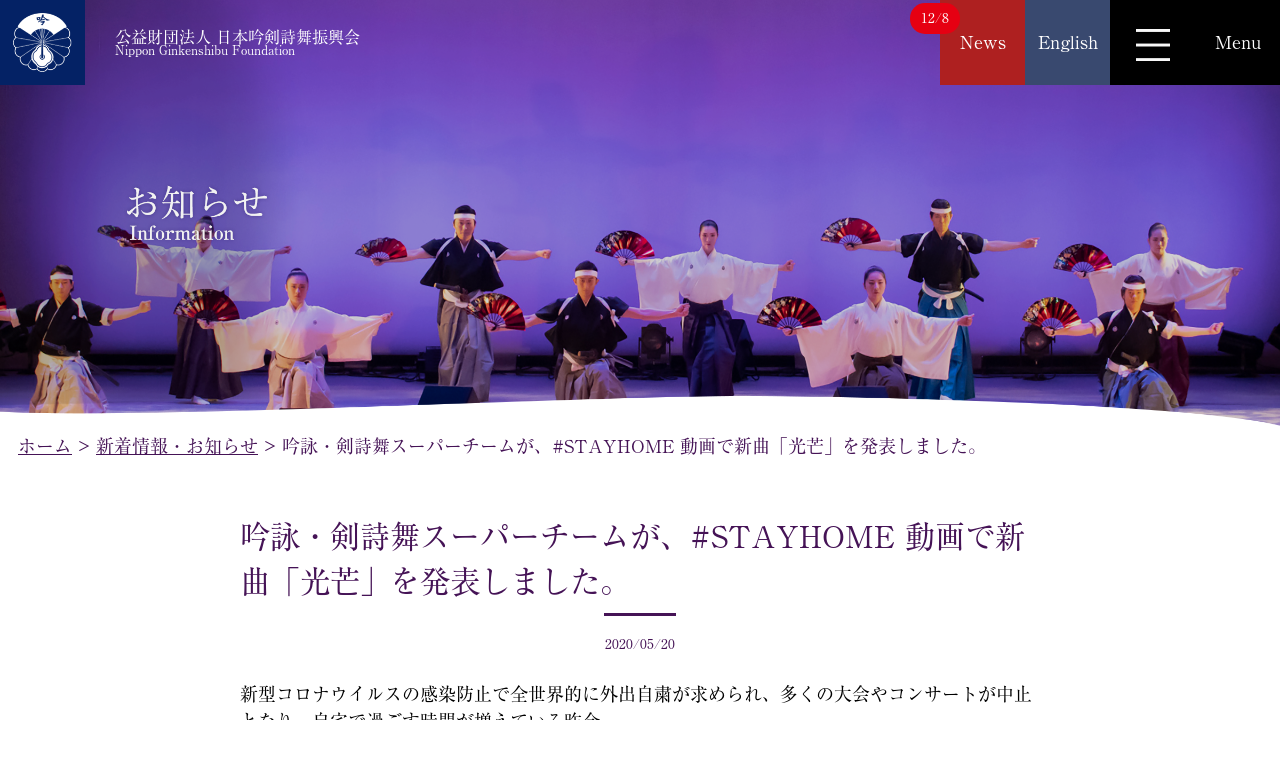

--- FILE ---
content_type: text/html; charset=UTF-8
request_url: https://www.ginken.or.jp/index.php/news/news-1776/
body_size: 11946
content:
<!doctype html>
<html dir="ltr" lang="ja" prefix="og: https://ogp.me/ns#">
<head>
	<meta charset="UTF-8" />
	<meta name="viewport" content="width=device-width, initial-scale=1" />
	<link rel="profile" href="https://gmpg.org/xfn/11" />
	<script>
		window.onscroll = function() {
			 var header = document.getElementsByTagName('header')[0];
			 var style = header.style;
			 style.backgroundColor = 'rgba(0,0,0,0.5)';
		}
		function hiddenPcHeaderMenu() {
      var header = document.getElementById('header-menu-pc')
      var style = header.style;
      style.display = 'none';
    }

    function hiddenSpHeaderMenu() {
      var header = document.getElementById('header-menu-sp')
      var style = header.style;
      style.display = 'none';
    }

    function showPcHeaderMenu() {
      var header = document.getElementById('header-menu-pc')
      var style = header.style;
      style.display = 'block';
    }

    function showSpHeaderMenu() {
      var header = document.getElementById('header-menu-sp')
      var style = header.style;
      style.display = 'block';
    }

		function moveTop() {
			document.body.scrollTop = 0;
			document.documentElement.scrollTop = 0;
		}
	</script>
	<script async src="https://www.googletagmanager.com/gtag/js?id=UA-150955892-1"></script>
	<script>
	 window.dataLayer = window.dataLayer || [];
	 function gtag(){dataLayer.push(arguments);}
	 gtag('js', new Date());
	 gtag('config', 'UA-150955892-1');
	</script>
	<meta name="description" content="公益財団法人 日本吟剣詩舞振興会は、日本の伝統芸道である吟詠・剣舞・詩舞の向上振興と日本文化の高揚への寄与を目的に設立された公益財団法人です。">
	<meta property="og:description" content="公益財団法人 日本吟剣詩舞振興会は、日本の伝統芸道である吟詠・剣舞・詩舞の向上振興と日本文化の高揚への寄与を目的に設立された公益財団法人です。">
	<meta name="twitter:description" content="公益財団法人 日本吟剣詩舞振興会は、日本の伝統芸道である吟詠・剣舞・詩舞の向上振興と日本文化の高揚への寄与を目的に設立された公益財団法人です。">
	<title>吟詠・剣詩舞スーパーチームが、#STAYHOME 動画で新曲「光芒」を発表しました。 - 日本吟剣詩舞振興会</title>

		<!-- All in One SEO 4.9.1.1 - aioseo.com -->
	<meta name="description" content="新型コロナウイルスの感染防止で全世界的に外出自粛が求められ、多くの大会やコンサートが中止となり、自宅で過ごす時" />
	<meta name="robots" content="max-image-preview:large" />
	<meta name="author" content="ginken"/>
	<link rel="canonical" href="https://www.ginken.or.jp/index.php/news/news-1776/" />
	<meta name="generator" content="All in One SEO (AIOSEO) 4.9.1.1" />
		<meta property="og:locale" content="ja_JP" />
		<meta property="og:site_name" content="日本吟剣詩舞振興会 - 日本吟剣詩舞振興会" />
		<meta property="og:type" content="article" />
		<meta property="og:title" content="吟詠・剣詩舞スーパーチームが、#STAYHOME 動画で新曲「光芒」を発表しました。 - 日本吟剣詩舞振興会" />
		<meta property="og:description" content="新型コロナウイルスの感染防止で全世界的に外出自粛が求められ、多くの大会やコンサートが中止となり、自宅で過ごす時" />
		<meta property="og:url" content="https://www.ginken.or.jp/index.php/news/news-1776/" />
		<meta property="article:published_time" content="2020-05-20T06:57:17+00:00" />
		<meta property="article:modified_time" content="2021-08-26T09:55:53+00:00" />
		<meta name="twitter:card" content="summary" />
		<meta name="twitter:title" content="吟詠・剣詩舞スーパーチームが、#STAYHOME 動画で新曲「光芒」を発表しました。 - 日本吟剣詩舞振興会" />
		<meta name="twitter:description" content="新型コロナウイルスの感染防止で全世界的に外出自粛が求められ、多くの大会やコンサートが中止となり、自宅で過ごす時" />
		<script type="application/ld+json" class="aioseo-schema">
			{"@context":"https:\/\/schema.org","@graph":[{"@type":"BreadcrumbList","@id":"https:\/\/www.ginken.or.jp\/index.php\/news\/news-1776\/#breadcrumblist","itemListElement":[{"@type":"ListItem","@id":"https:\/\/www.ginken.or.jp#listItem","position":1,"name":"Home","item":"https:\/\/www.ginken.or.jp","nextItem":{"@type":"ListItem","@id":"https:\/\/www.ginken.or.jp\/index.php\/news\/#listItem","name":"\u65b0\u7740\u60c5\u5831\u30fb\u304a\u77e5\u3089\u305b"}},{"@type":"ListItem","@id":"https:\/\/www.ginken.or.jp\/index.php\/news\/#listItem","position":2,"name":"\u65b0\u7740\u60c5\u5831\u30fb\u304a\u77e5\u3089\u305b","item":"https:\/\/www.ginken.or.jp\/index.php\/news\/","nextItem":{"@type":"ListItem","@id":"https:\/\/www.ginken.or.jp\/index.php\/news\/news-1776\/#listItem","name":"\u541f\u8a60\u30fb\u5263\u8a69\u821e\u30b9\u30fc\u30d1\u30fc\u30c1\u30fc\u30e0\u304c\u3001#STAYHOME \u52d5\u753b\u3067\u65b0\u66f2\u300c\u5149\u8292\u300d\u3092\u767a\u8868\u3057\u307e\u3057\u305f\u3002"},"previousItem":{"@type":"ListItem","@id":"https:\/\/www.ginken.or.jp#listItem","name":"Home"}},{"@type":"ListItem","@id":"https:\/\/www.ginken.or.jp\/index.php\/news\/news-1776\/#listItem","position":3,"name":"\u541f\u8a60\u30fb\u5263\u8a69\u821e\u30b9\u30fc\u30d1\u30fc\u30c1\u30fc\u30e0\u304c\u3001#STAYHOME \u52d5\u753b\u3067\u65b0\u66f2\u300c\u5149\u8292\u300d\u3092\u767a\u8868\u3057\u307e\u3057\u305f\u3002","previousItem":{"@type":"ListItem","@id":"https:\/\/www.ginken.or.jp\/index.php\/news\/#listItem","name":"\u65b0\u7740\u60c5\u5831\u30fb\u304a\u77e5\u3089\u305b"}}]},{"@type":"Organization","@id":"https:\/\/www.ginken.or.jp\/#organization","name":"\u65e5\u672c\u541f\u5263\u8a69\u821e\u632f\u8208\u4f1a","description":"\u65e5\u672c\u541f\u5263\u8a69\u821e\u632f\u8208\u4f1a","url":"https:\/\/www.ginken.or.jp\/"},{"@type":"Person","@id":"https:\/\/www.ginken.or.jp\/index.php\/author\/ginken\/#author","url":"https:\/\/www.ginken.or.jp\/index.php\/author\/ginken\/","name":"ginken","image":{"@type":"ImageObject","@id":"https:\/\/www.ginken.or.jp\/index.php\/news\/news-1776\/#authorImage","url":"https:\/\/secure.gravatar.com\/avatar\/088fa8abca06b6343f1ba86dcc9075ed?s=96&d=mm&r=g","width":96,"height":96,"caption":"ginken"}},{"@type":"WebPage","@id":"https:\/\/www.ginken.or.jp\/index.php\/news\/news-1776\/#webpage","url":"https:\/\/www.ginken.or.jp\/index.php\/news\/news-1776\/","name":"\u541f\u8a60\u30fb\u5263\u8a69\u821e\u30b9\u30fc\u30d1\u30fc\u30c1\u30fc\u30e0\u304c\u3001#STAYHOME \u52d5\u753b\u3067\u65b0\u66f2\u300c\u5149\u8292\u300d\u3092\u767a\u8868\u3057\u307e\u3057\u305f\u3002 - \u65e5\u672c\u541f\u5263\u8a69\u821e\u632f\u8208\u4f1a","description":"\u65b0\u578b\u30b3\u30ed\u30ca\u30a6\u30a4\u30eb\u30b9\u306e\u611f\u67d3\u9632\u6b62\u3067\u5168\u4e16\u754c\u7684\u306b\u5916\u51fa\u81ea\u7c9b\u304c\u6c42\u3081\u3089\u308c\u3001\u591a\u304f\u306e\u5927\u4f1a\u3084\u30b3\u30f3\u30b5\u30fc\u30c8\u304c\u4e2d\u6b62\u3068\u306a\u308a\u3001\u81ea\u5b85\u3067\u904e\u3054\u3059\u6642","inLanguage":"ja","isPartOf":{"@id":"https:\/\/www.ginken.or.jp\/#website"},"breadcrumb":{"@id":"https:\/\/www.ginken.or.jp\/index.php\/news\/news-1776\/#breadcrumblist"},"author":{"@id":"https:\/\/www.ginken.or.jp\/index.php\/author\/ginken\/#author"},"creator":{"@id":"https:\/\/www.ginken.or.jp\/index.php\/author\/ginken\/#author"},"image":{"@type":"ImageObject","url":"https:\/\/www.ginken.or.jp\/wordpress\/wp-content\/uploads\/2019\/11\/ec_logo.png","@id":"https:\/\/www.ginken.or.jp\/index.php\/news\/news-1776\/#mainImage","width":400,"height":400},"primaryImageOfPage":{"@id":"https:\/\/www.ginken.or.jp\/index.php\/news\/news-1776\/#mainImage"},"datePublished":"2020-05-20T15:57:17+09:00","dateModified":"2021-08-26T18:55:53+09:00"},{"@type":"WebSite","@id":"https:\/\/www.ginken.or.jp\/#website","url":"https:\/\/www.ginken.or.jp\/","name":"\u65e5\u672c\u541f\u5263\u8a69\u821e\u632f\u8208\u4f1a","description":"\u65e5\u672c\u541f\u5263\u8a69\u821e\u632f\u8208\u4f1a","inLanguage":"ja","publisher":{"@id":"https:\/\/www.ginken.or.jp\/#organization"}}]}
		</script>
		<!-- All in One SEO -->

<link rel="alternate" type="application/rss+xml" title="日本吟剣詩舞振興会 &raquo; フィード" href="https://www.ginken.or.jp/index.php/feed/" />
<link rel="alternate" type="application/rss+xml" title="日本吟剣詩舞振興会 &raquo; コメントフィード" href="https://www.ginken.or.jp/index.php/comments/feed/" />
<script type="text/javascript">
/* <![CDATA[ */
window._wpemojiSettings = {"baseUrl":"https:\/\/s.w.org\/images\/core\/emoji\/15.0.3\/72x72\/","ext":".png","svgUrl":"https:\/\/s.w.org\/images\/core\/emoji\/15.0.3\/svg\/","svgExt":".svg","source":{"concatemoji":"https:\/\/www.ginken.or.jp\/wordpress\/wp-includes\/js\/wp-emoji-release.min.js?ver=e15f26331292a8998b72f6150061a022"}};
/*! This file is auto-generated */
!function(i,n){var o,s,e;function c(e){try{var t={supportTests:e,timestamp:(new Date).valueOf()};sessionStorage.setItem(o,JSON.stringify(t))}catch(e){}}function p(e,t,n){e.clearRect(0,0,e.canvas.width,e.canvas.height),e.fillText(t,0,0);var t=new Uint32Array(e.getImageData(0,0,e.canvas.width,e.canvas.height).data),r=(e.clearRect(0,0,e.canvas.width,e.canvas.height),e.fillText(n,0,0),new Uint32Array(e.getImageData(0,0,e.canvas.width,e.canvas.height).data));return t.every(function(e,t){return e===r[t]})}function u(e,t,n){switch(t){case"flag":return n(e,"\ud83c\udff3\ufe0f\u200d\u26a7\ufe0f","\ud83c\udff3\ufe0f\u200b\u26a7\ufe0f")?!1:!n(e,"\ud83c\uddfa\ud83c\uddf3","\ud83c\uddfa\u200b\ud83c\uddf3")&&!n(e,"\ud83c\udff4\udb40\udc67\udb40\udc62\udb40\udc65\udb40\udc6e\udb40\udc67\udb40\udc7f","\ud83c\udff4\u200b\udb40\udc67\u200b\udb40\udc62\u200b\udb40\udc65\u200b\udb40\udc6e\u200b\udb40\udc67\u200b\udb40\udc7f");case"emoji":return!n(e,"\ud83d\udc26\u200d\u2b1b","\ud83d\udc26\u200b\u2b1b")}return!1}function f(e,t,n){var r="undefined"!=typeof WorkerGlobalScope&&self instanceof WorkerGlobalScope?new OffscreenCanvas(300,150):i.createElement("canvas"),a=r.getContext("2d",{willReadFrequently:!0}),o=(a.textBaseline="top",a.font="600 32px Arial",{});return e.forEach(function(e){o[e]=t(a,e,n)}),o}function t(e){var t=i.createElement("script");t.src=e,t.defer=!0,i.head.appendChild(t)}"undefined"!=typeof Promise&&(o="wpEmojiSettingsSupports",s=["flag","emoji"],n.supports={everything:!0,everythingExceptFlag:!0},e=new Promise(function(e){i.addEventListener("DOMContentLoaded",e,{once:!0})}),new Promise(function(t){var n=function(){try{var e=JSON.parse(sessionStorage.getItem(o));if("object"==typeof e&&"number"==typeof e.timestamp&&(new Date).valueOf()<e.timestamp+604800&&"object"==typeof e.supportTests)return e.supportTests}catch(e){}return null}();if(!n){if("undefined"!=typeof Worker&&"undefined"!=typeof OffscreenCanvas&&"undefined"!=typeof URL&&URL.createObjectURL&&"undefined"!=typeof Blob)try{var e="postMessage("+f.toString()+"("+[JSON.stringify(s),u.toString(),p.toString()].join(",")+"));",r=new Blob([e],{type:"text/javascript"}),a=new Worker(URL.createObjectURL(r),{name:"wpTestEmojiSupports"});return void(a.onmessage=function(e){c(n=e.data),a.terminate(),t(n)})}catch(e){}c(n=f(s,u,p))}t(n)}).then(function(e){for(var t in e)n.supports[t]=e[t],n.supports.everything=n.supports.everything&&n.supports[t],"flag"!==t&&(n.supports.everythingExceptFlag=n.supports.everythingExceptFlag&&n.supports[t]);n.supports.everythingExceptFlag=n.supports.everythingExceptFlag&&!n.supports.flag,n.DOMReady=!1,n.readyCallback=function(){n.DOMReady=!0}}).then(function(){return e}).then(function(){var e;n.supports.everything||(n.readyCallback(),(e=n.source||{}).concatemoji?t(e.concatemoji):e.wpemoji&&e.twemoji&&(t(e.twemoji),t(e.wpemoji)))}))}((window,document),window._wpemojiSettings);
/* ]]> */
</script>
	<style type="text/css">
          .wp-pagenavi{ text-align: center; margin-top: 3rem;}
	</style>
  <style id='wp-emoji-styles-inline-css' type='text/css'>

	img.wp-smiley, img.emoji {
		display: inline !important;
		border: none !important;
		box-shadow: none !important;
		height: 1em !important;
		width: 1em !important;
		margin: 0 0.07em !important;
		vertical-align: -0.1em !important;
		background: none !important;
		padding: 0 !important;
	}
</style>
<link rel='stylesheet' id='wp-block-library-css' href='https://www.ginken.or.jp/wordpress/wp-includes/css/dist/block-library/style.min.css?ver=e15f26331292a8998b72f6150061a022' type='text/css' media='all' />
<style id='wp-block-library-theme-inline-css' type='text/css'>
.wp-block-audio figcaption{color:#555;font-size:13px;text-align:center}.is-dark-theme .wp-block-audio figcaption{color:#ffffffa6}.wp-block-audio{margin:0 0 1em}.wp-block-code{border:1px solid #ccc;border-radius:4px;font-family:Menlo,Consolas,monaco,monospace;padding:.8em 1em}.wp-block-embed figcaption{color:#555;font-size:13px;text-align:center}.is-dark-theme .wp-block-embed figcaption{color:#ffffffa6}.wp-block-embed{margin:0 0 1em}.blocks-gallery-caption{color:#555;font-size:13px;text-align:center}.is-dark-theme .blocks-gallery-caption{color:#ffffffa6}.wp-block-image figcaption{color:#555;font-size:13px;text-align:center}.is-dark-theme .wp-block-image figcaption{color:#ffffffa6}.wp-block-image{margin:0 0 1em}.wp-block-pullquote{border-bottom:4px solid;border-top:4px solid;color:currentColor;margin-bottom:1.75em}.wp-block-pullquote cite,.wp-block-pullquote footer,.wp-block-pullquote__citation{color:currentColor;font-size:.8125em;font-style:normal;text-transform:uppercase}.wp-block-quote{border-left:.25em solid;margin:0 0 1.75em;padding-left:1em}.wp-block-quote cite,.wp-block-quote footer{color:currentColor;font-size:.8125em;font-style:normal;position:relative}.wp-block-quote.has-text-align-right{border-left:none;border-right:.25em solid;padding-left:0;padding-right:1em}.wp-block-quote.has-text-align-center{border:none;padding-left:0}.wp-block-quote.is-large,.wp-block-quote.is-style-large,.wp-block-quote.is-style-plain{border:none}.wp-block-search .wp-block-search__label{font-weight:700}.wp-block-search__button{border:1px solid #ccc;padding:.375em .625em}:where(.wp-block-group.has-background){padding:1.25em 2.375em}.wp-block-separator.has-css-opacity{opacity:.4}.wp-block-separator{border:none;border-bottom:2px solid;margin-left:auto;margin-right:auto}.wp-block-separator.has-alpha-channel-opacity{opacity:1}.wp-block-separator:not(.is-style-wide):not(.is-style-dots){width:100px}.wp-block-separator.has-background:not(.is-style-dots){border-bottom:none;height:1px}.wp-block-separator.has-background:not(.is-style-wide):not(.is-style-dots){height:2px}.wp-block-table{margin:0 0 1em}.wp-block-table td,.wp-block-table th{word-break:normal}.wp-block-table figcaption{color:#555;font-size:13px;text-align:center}.is-dark-theme .wp-block-table figcaption{color:#ffffffa6}.wp-block-video figcaption{color:#555;font-size:13px;text-align:center}.is-dark-theme .wp-block-video figcaption{color:#ffffffa6}.wp-block-video{margin:0 0 1em}.wp-block-template-part.has-background{margin-bottom:0;margin-top:0;padding:1.25em 2.375em}
</style>
<link rel='stylesheet' id='aioseo/css/src/vue/standalone/blocks/table-of-contents/global.scss-css' href='https://www.ginken.or.jp/wordpress/wp-content/plugins/all-in-one-seo-pack/dist/Lite/assets/css/table-of-contents/global.e90f6d47.css?ver=4.9.1.1' type='text/css' media='all' />
<style id='classic-theme-styles-inline-css' type='text/css'>
/*! This file is auto-generated */
.wp-block-button__link{color:#fff;background-color:#32373c;border-radius:9999px;box-shadow:none;text-decoration:none;padding:calc(.667em + 2px) calc(1.333em + 2px);font-size:1.125em}.wp-block-file__button{background:#32373c;color:#fff;text-decoration:none}
</style>
<style id='global-styles-inline-css' type='text/css'>
body{--wp--preset--color--black: #000000;--wp--preset--color--cyan-bluish-gray: #abb8c3;--wp--preset--color--white: #FFF;--wp--preset--color--pale-pink: #f78da7;--wp--preset--color--vivid-red: #cf2e2e;--wp--preset--color--luminous-vivid-orange: #ff6900;--wp--preset--color--luminous-vivid-amber: #fcb900;--wp--preset--color--light-green-cyan: #7bdcb5;--wp--preset--color--vivid-green-cyan: #00d084;--wp--preset--color--pale-cyan-blue: #8ed1fc;--wp--preset--color--vivid-cyan-blue: #0693e3;--wp--preset--color--vivid-purple: #9b51e0;--wp--preset--color--primary: #0073a8;--wp--preset--color--secondary: #005075;--wp--preset--color--dark-gray: #111;--wp--preset--color--light-gray: #767676;--wp--preset--gradient--vivid-cyan-blue-to-vivid-purple: linear-gradient(135deg,rgba(6,147,227,1) 0%,rgb(155,81,224) 100%);--wp--preset--gradient--light-green-cyan-to-vivid-green-cyan: linear-gradient(135deg,rgb(122,220,180) 0%,rgb(0,208,130) 100%);--wp--preset--gradient--luminous-vivid-amber-to-luminous-vivid-orange: linear-gradient(135deg,rgba(252,185,0,1) 0%,rgba(255,105,0,1) 100%);--wp--preset--gradient--luminous-vivid-orange-to-vivid-red: linear-gradient(135deg,rgba(255,105,0,1) 0%,rgb(207,46,46) 100%);--wp--preset--gradient--very-light-gray-to-cyan-bluish-gray: linear-gradient(135deg,rgb(238,238,238) 0%,rgb(169,184,195) 100%);--wp--preset--gradient--cool-to-warm-spectrum: linear-gradient(135deg,rgb(74,234,220) 0%,rgb(151,120,209) 20%,rgb(207,42,186) 40%,rgb(238,44,130) 60%,rgb(251,105,98) 80%,rgb(254,248,76) 100%);--wp--preset--gradient--blush-light-purple: linear-gradient(135deg,rgb(255,206,236) 0%,rgb(152,150,240) 100%);--wp--preset--gradient--blush-bordeaux: linear-gradient(135deg,rgb(254,205,165) 0%,rgb(254,45,45) 50%,rgb(107,0,62) 100%);--wp--preset--gradient--luminous-dusk: linear-gradient(135deg,rgb(255,203,112) 0%,rgb(199,81,192) 50%,rgb(65,88,208) 100%);--wp--preset--gradient--pale-ocean: linear-gradient(135deg,rgb(255,245,203) 0%,rgb(182,227,212) 50%,rgb(51,167,181) 100%);--wp--preset--gradient--electric-grass: linear-gradient(135deg,rgb(202,248,128) 0%,rgb(113,206,126) 100%);--wp--preset--gradient--midnight: linear-gradient(135deg,rgb(2,3,129) 0%,rgb(40,116,252) 100%);--wp--preset--font-size--small: 19.5px;--wp--preset--font-size--medium: 20px;--wp--preset--font-size--large: 36.5px;--wp--preset--font-size--x-large: 42px;--wp--preset--font-size--normal: 22px;--wp--preset--font-size--huge: 49.5px;--wp--preset--spacing--20: 0.44rem;--wp--preset--spacing--30: 0.67rem;--wp--preset--spacing--40: 1rem;--wp--preset--spacing--50: 1.5rem;--wp--preset--spacing--60: 2.25rem;--wp--preset--spacing--70: 3.38rem;--wp--preset--spacing--80: 5.06rem;--wp--preset--shadow--natural: 6px 6px 9px rgba(0, 0, 0, 0.2);--wp--preset--shadow--deep: 12px 12px 50px rgba(0, 0, 0, 0.4);--wp--preset--shadow--sharp: 6px 6px 0px rgba(0, 0, 0, 0.2);--wp--preset--shadow--outlined: 6px 6px 0px -3px rgba(255, 255, 255, 1), 6px 6px rgba(0, 0, 0, 1);--wp--preset--shadow--crisp: 6px 6px 0px rgba(0, 0, 0, 1);}:where(.is-layout-flex){gap: 0.5em;}:where(.is-layout-grid){gap: 0.5em;}body .is-layout-flex{display: flex;}body .is-layout-flex{flex-wrap: wrap;align-items: center;}body .is-layout-flex > *{margin: 0;}body .is-layout-grid{display: grid;}body .is-layout-grid > *{margin: 0;}:where(.wp-block-columns.is-layout-flex){gap: 2em;}:where(.wp-block-columns.is-layout-grid){gap: 2em;}:where(.wp-block-post-template.is-layout-flex){gap: 1.25em;}:where(.wp-block-post-template.is-layout-grid){gap: 1.25em;}.has-black-color{color: var(--wp--preset--color--black) !important;}.has-cyan-bluish-gray-color{color: var(--wp--preset--color--cyan-bluish-gray) !important;}.has-white-color{color: var(--wp--preset--color--white) !important;}.has-pale-pink-color{color: var(--wp--preset--color--pale-pink) !important;}.has-vivid-red-color{color: var(--wp--preset--color--vivid-red) !important;}.has-luminous-vivid-orange-color{color: var(--wp--preset--color--luminous-vivid-orange) !important;}.has-luminous-vivid-amber-color{color: var(--wp--preset--color--luminous-vivid-amber) !important;}.has-light-green-cyan-color{color: var(--wp--preset--color--light-green-cyan) !important;}.has-vivid-green-cyan-color{color: var(--wp--preset--color--vivid-green-cyan) !important;}.has-pale-cyan-blue-color{color: var(--wp--preset--color--pale-cyan-blue) !important;}.has-vivid-cyan-blue-color{color: var(--wp--preset--color--vivid-cyan-blue) !important;}.has-vivid-purple-color{color: var(--wp--preset--color--vivid-purple) !important;}.has-black-background-color{background-color: var(--wp--preset--color--black) !important;}.has-cyan-bluish-gray-background-color{background-color: var(--wp--preset--color--cyan-bluish-gray) !important;}.has-white-background-color{background-color: var(--wp--preset--color--white) !important;}.has-pale-pink-background-color{background-color: var(--wp--preset--color--pale-pink) !important;}.has-vivid-red-background-color{background-color: var(--wp--preset--color--vivid-red) !important;}.has-luminous-vivid-orange-background-color{background-color: var(--wp--preset--color--luminous-vivid-orange) !important;}.has-luminous-vivid-amber-background-color{background-color: var(--wp--preset--color--luminous-vivid-amber) !important;}.has-light-green-cyan-background-color{background-color: var(--wp--preset--color--light-green-cyan) !important;}.has-vivid-green-cyan-background-color{background-color: var(--wp--preset--color--vivid-green-cyan) !important;}.has-pale-cyan-blue-background-color{background-color: var(--wp--preset--color--pale-cyan-blue) !important;}.has-vivid-cyan-blue-background-color{background-color: var(--wp--preset--color--vivid-cyan-blue) !important;}.has-vivid-purple-background-color{background-color: var(--wp--preset--color--vivid-purple) !important;}.has-black-border-color{border-color: var(--wp--preset--color--black) !important;}.has-cyan-bluish-gray-border-color{border-color: var(--wp--preset--color--cyan-bluish-gray) !important;}.has-white-border-color{border-color: var(--wp--preset--color--white) !important;}.has-pale-pink-border-color{border-color: var(--wp--preset--color--pale-pink) !important;}.has-vivid-red-border-color{border-color: var(--wp--preset--color--vivid-red) !important;}.has-luminous-vivid-orange-border-color{border-color: var(--wp--preset--color--luminous-vivid-orange) !important;}.has-luminous-vivid-amber-border-color{border-color: var(--wp--preset--color--luminous-vivid-amber) !important;}.has-light-green-cyan-border-color{border-color: var(--wp--preset--color--light-green-cyan) !important;}.has-vivid-green-cyan-border-color{border-color: var(--wp--preset--color--vivid-green-cyan) !important;}.has-pale-cyan-blue-border-color{border-color: var(--wp--preset--color--pale-cyan-blue) !important;}.has-vivid-cyan-blue-border-color{border-color: var(--wp--preset--color--vivid-cyan-blue) !important;}.has-vivid-purple-border-color{border-color: var(--wp--preset--color--vivid-purple) !important;}.has-vivid-cyan-blue-to-vivid-purple-gradient-background{background: var(--wp--preset--gradient--vivid-cyan-blue-to-vivid-purple) !important;}.has-light-green-cyan-to-vivid-green-cyan-gradient-background{background: var(--wp--preset--gradient--light-green-cyan-to-vivid-green-cyan) !important;}.has-luminous-vivid-amber-to-luminous-vivid-orange-gradient-background{background: var(--wp--preset--gradient--luminous-vivid-amber-to-luminous-vivid-orange) !important;}.has-luminous-vivid-orange-to-vivid-red-gradient-background{background: var(--wp--preset--gradient--luminous-vivid-orange-to-vivid-red) !important;}.has-very-light-gray-to-cyan-bluish-gray-gradient-background{background: var(--wp--preset--gradient--very-light-gray-to-cyan-bluish-gray) !important;}.has-cool-to-warm-spectrum-gradient-background{background: var(--wp--preset--gradient--cool-to-warm-spectrum) !important;}.has-blush-light-purple-gradient-background{background: var(--wp--preset--gradient--blush-light-purple) !important;}.has-blush-bordeaux-gradient-background{background: var(--wp--preset--gradient--blush-bordeaux) !important;}.has-luminous-dusk-gradient-background{background: var(--wp--preset--gradient--luminous-dusk) !important;}.has-pale-ocean-gradient-background{background: var(--wp--preset--gradient--pale-ocean) !important;}.has-electric-grass-gradient-background{background: var(--wp--preset--gradient--electric-grass) !important;}.has-midnight-gradient-background{background: var(--wp--preset--gradient--midnight) !important;}.has-small-font-size{font-size: var(--wp--preset--font-size--small) !important;}.has-medium-font-size{font-size: var(--wp--preset--font-size--medium) !important;}.has-large-font-size{font-size: var(--wp--preset--font-size--large) !important;}.has-x-large-font-size{font-size: var(--wp--preset--font-size--x-large) !important;}
.wp-block-navigation a:where(:not(.wp-element-button)){color: inherit;}
:where(.wp-block-post-template.is-layout-flex){gap: 1.25em;}:where(.wp-block-post-template.is-layout-grid){gap: 1.25em;}
:where(.wp-block-columns.is-layout-flex){gap: 2em;}:where(.wp-block-columns.is-layout-grid){gap: 2em;}
.wp-block-pullquote{font-size: 1.5em;line-height: 1.6;}
</style>
<link rel='stylesheet' id='contact-form-7-css' href='https://www.ginken.or.jp/wordpress/wp-content/plugins/contact-form-7/includes/css/styles.css?ver=5.9.8' type='text/css' media='all' />
<link rel='stylesheet' id='twentynineteen-style-css' href='https://www.ginken.or.jp/wordpress/wp-content/themes/ginken/style.css?ver=e15f26331292a8998b72f6150061a022' type='text/css' media='all' />
<link rel='stylesheet' id='twentynineteen-print-style-css' href='https://www.ginken.or.jp/wordpress/wp-content/themes/ginken/print.css?ver=e15f26331292a8998b72f6150061a022' type='text/css' media='print' />
<link rel='stylesheet' id='wp-pagenavi-style-css' href='https://www.ginken.or.jp/wordpress/wp-content/plugins/wp-pagenavi-style/css/css3_black.css?ver=1.0' type='text/css' media='all' />
<!--n2css--><!--n2js--><link rel="https://api.w.org/" href="https://www.ginken.or.jp/index.php/wp-json/" /><link rel="EditURI" type="application/rsd+xml" title="RSD" href="https://www.ginken.or.jp/wordpress/xmlrpc.php?rsd" />
<link rel="alternate" type="application/json+oembed" href="https://www.ginken.or.jp/index.php/wp-json/oembed/1.0/embed?url=https%3A%2F%2Fwww.ginken.or.jp%2Findex.php%2Fnews%2Fnews-1776%2F&#038;lang=ja" />
<link rel="alternate" type="text/xml+oembed" href="https://www.ginken.or.jp/index.php/wp-json/oembed/1.0/embed?url=https%3A%2F%2Fwww.ginken.or.jp%2Findex.php%2Fnews%2Fnews-1776%2F&#038;format=xml&#038;lang=ja" />
	<style type="text/css">
	 .wp-pagenavi
	{
		font-size:12px !important;
	}
	</style>
	<style type="text/css">.recentcomments a{display:inline !important;padding:0 !important;margin:0 !important;}</style><link rel="icon" href="https://www.ginken.or.jp/wordpress/wp-content/uploads/2021/06/cropped-logo-32x32.png" sizes="32x32" />
<link rel="icon" href="https://www.ginken.or.jp/wordpress/wp-content/uploads/2021/06/cropped-logo-192x192.png" sizes="192x192" />
<link rel="apple-touch-icon" href="https://www.ginken.or.jp/wordpress/wp-content/uploads/2021/06/cropped-logo-180x180.png" />
<meta name="msapplication-TileImage" content="https://www.ginken.or.jp/wordpress/wp-content/uploads/2021/06/cropped-logo-270x270.png" />
		<style type="text/css" id="wp-custom-css">
			.bd1{
border:1px solid;
	margin:10px;
 padding:10px;
}

/* 番号付きタグ */
.road_list li {
	list-style-type: dotted-decimal;/* リストの左側に数字 */
	margin-left: 12px;/* リストの左側に余白 */
	text-align: left;
}


/* 箇条書きタグ */
.road_list_nakaguro li {
	list-style-type: disc;/* リストの左側に「・」 */
	margin-left: 12px;/* リストの左側に余白 */
	text-align: left;
}


/* 上付き文字 */
sup {
	vertical-align:super;
	font-size:small;
}

/* 下付き文字 */
sub {
	vertical-align:sub;
	font-size:small;
}		</style>
			<meta property="og:image" content="https://210.140.41.32/wordpress/wp-content/uploads/2019/10/ogp.png">
	<meta name="twitter:image" content="http://210.140.41.32/wordpress/wp-content/uploads/2019/10/ogp.png">
	<meta name="description" content="公益財団法人 日本吟剣詩舞振興会は、日本の伝統芸道である吟詠・剣舞・詩舞の向上振興と日本文化の高揚への寄与を目的に設立された公益財団法人です。">
	<meta property="og:description" content="公益財団法人 日本吟剣詩舞振興会は、日本の伝統芸道である吟詠・剣舞・詩舞の向上振興と日本文化の高揚への寄与を目的に設立された公益財団法人です。">
	<meta name="twitter:description" content="公益財団法人 日本吟剣詩舞振興会は、日本の伝統芸道である吟詠・剣舞・詩舞の向上振興と日本文化の高揚への寄与を目的に設立された公益財団法人です。">
	<style type="text/css">
@media print{
    header{
        display: none;
    }
    .breadcrumbs{
        display: none;
    }
    .text-blue-bright{
        display: none;
    }
    footer{
        display: none;
    }
}
</style>
</head>

<body data-rsssl=1>

			<div id='header-menu-pc' style="position: fixed; top: 0px; width: 100%; height: 100%; z-index: 100000000000000;background-color: #460e44; overflow: scroll; display: none;">
			<a href='/index.php/top'>
				<img class='logo' style='position: fixed; top: 0; left: 0;' src='https://www.ginken.or.jp/wordpress/wp-content/themes/ginken/assets/img/logo.png'>
			</a>
			<a href='#' style='margin: 0 0 0 auto;' class='btn btn-black' onclick="hiddenPcHeaderMenu()"><span class='text-white' style="font-size: 3.0rem; cursor: pointer;">×</span></a>
			<div class='container pt-5' style="margin: 0 auto; font-weight: lighter; max-width: 1000px;">
				<div class='header-menu-content text-white'>
					<div class='menu-column px-3'>
						<div class='mb-5'>
							<a href='/index.php/top/'><div class='header-menu-content-main-title'><img src='https://www.ginken.or.jp/wordpress/wp-content/themes/ginken/assets/img/arrow.png' class='header-menu-content-icon mr-2'>トップページ</div></a>
							<div class='header-menu-content-sub-title' style='color: #707070;'>Home</div>
						</div>
						<div class='mb-5'>
							<a href='/index.php/about-ginkenshibu/'><div class='header-menu-content-main-title'><img src='https://www.ginken.or.jp/wordpress/wp-content/themes/ginken/assets/img/arrow.png' class='header-menu-content-icon mr-2'>吟剣詩舞とは</div></a>
							<div class='header-menu-content-sub-title' style='color: #707070;'>about Ginkenshibu</div>
						</div>
						<div class='mb-5'>
							<a href='/index.php/news/'><div class='header-menu-content-main-title'><img src='https://www.ginken.or.jp/wordpress/wp-content/themes/ginken/assets/img/arrow.png' class='header-menu-content-icon mr-2'>お知らせ</div></a>
							<div class='header-menu-content-sub-title' style='color: #707070;'>News</div>
						</div>
						
						<div class='mb-5'>
							<a href='/index.php/news_category/event/'><div class='header-menu-content-main-title'><img src='https://www.ginken.or.jp/wordpress/wp-content/themes/ginken/assets/img/arrow.png' class='header-menu-content-icon mr-2'>大会・コンクール</div></a>
							<div class='header-menu-content-sub-title' style='color: #707070;'>Contest</div>
						</div>
						<div class='mb-5'>
							<a href='/index.php/news_category/media/'><div class='header-menu-content-main-title'><img src='https://www.ginken.or.jp/wordpress/wp-content/themes/ginken/assets/img/arrow.png' class='header-menu-content-icon mr-2'>メディア情報</div></a>
							<div class='header-menu-content-sub-title' style='color: #707070;'>Media</div>
						</div>
						<div class='mb-5'>
							<a href='/index.php/news_category/goods/'><div class='header-menu-content-main-title'><img src='https://www.ginken.or.jp/wordpress/wp-content/themes/ginken/assets/img/arrow.png' class='header-menu-content-icon mr-2'>刊行物・グッズ</div></a>
							<div class='header-menu-content-sub-title' style='color: #707070;'>Publication</div>
						</div>
					</div>
					<div class='menu-column px-3'>
											<div class='mb-5'>
							<a href='https://www.youtube.com/channel/UCAJh748CYLvXgchnTYD9Rtg'><div class='header-menu-content-main-title'><img src='https://www.ginken.or.jp/wordpress/wp-content/themes/ginken/assets/img/arrow.png' class='header-menu-content-icon mr-2'>公式YouTube</div></a>
							<div class='header-menu-content-sub-title' style='color: #707070;'>YouTube</div>
						</div>
						<div class='mb-5'>
							<a href='/index.php/syosoginshi/'><div class='header-menu-content-main-title'><img src='https://www.ginken.or.jp/wordpress/wp-content/themes/ginken/assets/img/arrow.png' class='header-menu-content-icon mr-2'>少壮吟士</div></a>
							<div class='header-menu-content-sub-title' style='color: #707070;'>Syosoginshi</div>
						</div>
						<div class='mb-5'>
							<a href='/index.php/superteam_top/'><div class='header-menu-content-main-title'><img src='/wordpress/wp-content/themes/ginken/assets/img/arrow.png' class='header-menu-content-icon mr-2'>スーパーチーム</div></a>
							<div class='header-menu-content-sub-title' style='color: #707070;'>Super team</div>
						</div>
						<div class='mb-5'>
							<a href='/index.php/magazine/'><div class='header-menu-content-main-title'><img src='https://www.ginken.or.jp/wordpress/wp-content/themes/ginken/assets/img/arrow.png' class='header-menu-content-icon mr-2'>月刊 吟剣詩舞</div></a>
							<div class='header-menu-content-sub-title' style='color: #707070;'>Monthly magazine</div>
						</div>
						<div class='mb-5'>
							<a href='/index.php/reading_content/'><div class='header-menu-content-main-title'><img src='https://www.ginken.or.jp/wordpress/wp-content/themes/ginken/assets/img/arrow.png' class='header-menu-content-icon mr-2'>読み物で知る吟剣詩舞</div></a>
							<div class='header-menu-content-sub-title' style='color: #707070;'>Reading</div>
						</div>
						<div class='mb-5'>
							<a href='/index.php/movie_content/'><div class='header-menu-content-main-title'><img src='https://www.ginken.or.jp/wordpress/wp-content/themes/ginken/assets/img/arrow.png' class='header-menu-content-icon mr-2'>動画で知る吟剣詩舞</div></a>
							<div class='header-menu-content-sub-title' style='color: #707070;'>Movie</div>
						</div>
					</div>
					<div class='menu-column px-3'>
						<div class='mb-5'>
							<a href='/index.php/about-nippon-ginkenshibu-foundation/'><div class='header-menu-content-main-title'><img src='https://www.ginken.or.jp/wordpress/wp-content/themes/ginken/assets/img/arrow.png' class='header-menu-content-icon mr-2'>日本吟剣詩舞振興会</div></a>
							<div class='header-menu-content-sub-title' style='color: #707070;'>Nippon Ginkenshibu Foundation</div>
						</div>
						<div class='mb-5'>
							<a href='/index.php/ginkenshibudoukensho/'><div class='header-menu-content-main-title'><img src='https://www.ginken.or.jp/wordpress/wp-content/themes/ginken/assets/img/arrow.png' class='header-menu-content-icon mr-2'>概要/アクセス</div></a>
							<div class='header-menu-content-sub-title' style='color: #707070;'>Overview</div>
						</div>
						
						
						<div class='mb-5'>
							<a href='/index.php/message/'><div class='header-menu-content-main-title'><img src='https://www.ginken.or.jp/wordpress/wp-content/themes/ginken/assets/img/arrow.png' class='header-menu-content-icon mr-2'>会長メッセージ</div></a>
							<div class='header-menu-content-sub-title' style='color: #707070;'>Message</div>
						</div>
						
						<div class='mb-5'>
							<a href='/index.php/contact/'><div class='header-menu-content-main-title'><img src='https://www.ginken.or.jp/wordpress/wp-content/themes/ginken/assets/img/arrow.png' class='header-menu-content-icon mr-2'>お問い合わせ</div></a>
							<div class='header-menu-content-sub-title' style='color: #707070;'>Contact</div>
						</div>
						<div class='mb-5'>
							<a href='/index.php/photo/'><div class='header-menu-content-main-title'><img src='https://www.ginken.or.jp/wordpress/wp-content/themes/ginken/assets/img/arrow.png' class='header-menu-content-icon mr-2'>フォトギャラリー</div></a>
							<div class='header-menu-content-sub-title' style='color: #707070;'>Photo Gallery</div>
						</div>
						<div class='mb-5'>
							<a href='https://ginkenshibushinkokai.stores.jp'><div class='header-menu-content-main-title'><img src='https://www.ginken.or.jp/wordpress/wp-content/themes/ginken/assets/img/arrow.png' class='header-menu-content-icon mr-2'>オフィシャルストア</div></a>
							<div class='header-menu-content-sub-title' style='color: #707070;'>Official Store</div>
						</div>
						
						<div class='mb-5'>
							<a href='https://www.ginken.or.jp/index.php/page-12376/'><div class='header-menu-content-main-title'><img src='https://www.ginken.or.jp/wordpress/wp-content/themes/ginken/assets/img/arrow.png' class='header-menu-content-icon mr-2'>各種フォーマット</div></a>
							<div class='header-menu-content-sub-title' style='color: #707070;'>Format</div>
						</div>
					</div>
				</div>
			</div>
		</div>
	

<div>
	<header>
		<div class='d-flex text-right'>
			<div style='margin-right:auto;' class='text-white'>
				<div class='d-flex' style="align-items: center;">
					<a href='/index.php/top'>
						<img class='logo' src='https://www.ginken.or.jp/wordpress/wp-content/themes/ginken/assets/img/logo.png'>
					</a>
					<div class='header-title'>
												  <div class='header-main-title'>公益財団法人  日本吟剣詩舞振興会</div>
												<div class='header-organization-name'>Nippon Ginkenshibu Foundation</div>
					</div>
				</div>
			</div>

			<div class='btn-news-content'>
				<a href='/index.php/news' class='btn btn-red-dark btn-news'>News</a>
				
																											<span class='text-white small bg-red-bright btn-news-content-date'>12/8</span>
																																																																																																																																										</div>


									<a href='/index.php/en/top-en' class='btn btn-blue-dark btn-english'>English</a>
													<a href='#' class='btn btn-black' onclick="showPcHeaderMenu()"><img src='https://www.ginken.or.jp/wordpress/wp-content/themes/ginken/assets/img/menu-icon.png' width='40%' style='vertical-align: middle;'></a>
					<a href='#' class='btn btn-black' onclick="showPcHeaderMenu()">Menu</a>
				
			</div>
		</div>
	</header>

	<div>

<section class='section-news-index-header'>
      <img src='https://www.ginken.or.jp/wordpress/wp-content/themes/ginken/assets/img/header/news-header.png' width='100%'>
    <div class="breadcrumbs text-purple-bright" typeof="BreadcrumbList" vocab="https://schema.org/">
    <!-- Breadcrumb NavXT 6.3.0 -->
  <span property="itemListElement" typeof="ListItem"><a property="item" typeof="WebPage" title="Go to ginken." href="https://www.ginken.or.jp/index.php/" class="home">
<span property="name"><u>ホーム</u></span></a><meta property="position" content="1"></span> > <span property="itemListElement" typeof="ListItem">
<a property="item" typeof="WebPage" title="新着情報・お知らせ" href="../" class="post post-reading_content-archive">
    <span  property="name">新着情報・お知らせ</span></a><meta property="position" content="2"></span> > <span class="post post-reading_content current-item">吟詠・剣詩舞スーパーチームが、#STAYHOME 動画で新曲「光芒」を発表しました。</span>  </div>

</section>

<section class='section-news-detail'>


            <div class='container text-purple-bright text-center'>
        <div class='mb-5'>
          <div class='lead mb-3' style='line-height: 1.5; max-width: 800px; margin: 0 auto; text-align:left;'>吟詠・剣詩舞スーパーチームが、#STAYHOME 動画で新曲「光芒」を発表しました。</div>
          <hr class='mb-3' size="3" width="6%" color='#451356'>
          <div class='small mb-4'>2020/05/20</div>
          <div class='mb-4'>
                      </div>
          <div class='text-black' style='line-height: 1.5; max-width: 800px; margin: 0 auto;'><p style="text-align:left">新型コロナウイルスの感染防止で全世界的に外出自粛が求められ、多くの大会やコンサートが中止となり、自宅で過ごす時間が増えている昨今。<br/>
そんな暗い雰囲気を明るくするため、吟詠・剣詩舞スーパーチームの新曲「光芒」を#STAYHOME 動画で公開しました。<br/>
<br/>
<a href="https://youtu.be/VfWMiGp6v-Y" rel="noopener noreferrer" target="_blank" style="text-decoration:underline;color:#042265;">吟詠・剣詩舞スーパーチームが、#STAYHOME 動画で新曲「光芒」を発表！！<a/><br/>
<br/>
<br/>
「光芒」とは<br/>
吟剣詩舞の魅力を広く世に伝えるため、全国の若手精鋭を集めた吟詠・剣詩舞スーパーチームが2019年11月9日(土)両国国技館大会で初披露した完全オリジナル曲。<br/>
吟詠と剣詩舞それぞれが織りなすコラボレーションが見物。<br/>
<br/>
<br/>
～吟詠・剣詩舞スーパーチームからのメッセージ～<br/>
<br/>
吟剣詩舞(ぎんけんしぶ)。<br/>
日本の伝統芸能の一つで、吟詠(ぎんえい)という節に合わせ刀や扇を持ち、詩の心を詠い、舞う。<br/>
<br/>
どんな時も、私たちは詠う心、舞う心を忘れない。<br/>
離れていても、繋がる力はある。<br/>
皆様に少しでも希望をお届けしたく、『光芒(こうぼう)』という作品を披露させて頂きます。<br/></div>
        </div>
      </div>
      
  <div class='mb-5 text-center'>
          <a href='/index.php/news'>
        <div class='text-blue-bright'><img src='https://www.ginken.or.jp/wordpress/wp-content/themes/ginken/assets/img/youtube.png' width='25px' class='d-inline-block' /> 新着情報・お知らせ一覧に戻る</div>
      </a>
      </div>

</section>

	</div><!-- #content -->

	<footer>
							<div class='footer-top bg-purple-dark text-white py-5 mb-4' style='position: relative'>
					<img onclick="moveTop()" src='https://www.ginken.or.jp/wordpress/wp-content/themes/ginken/assets/img/ogi.png' width="80px" style='position: absolute; top: -140px; right: 30px;'>
			<div class='text-center'>
				<ul>
					<a href='/index.php/top'>
						<li>トップページ</li>
					</a>
					<a href='/index.php/about-ginkenshibu/'>
						<li>吟剣詩舞とは</li>
					</a>
					<a href='/index.php/about-ginei/'>
						<li>吟詠とは</li>
					</a>
					<a href='/index.php/about-kenshibu/'>
						<li>剣詩舞とは</li>
					</a>
					<a href='/index.php/syosoginshi/'>
						<li>少壮吟⼠</li>
					</a>
					<a href='/index.php/superteam_top/'>
						<li>スーパーチーム</li>
					</a>
					<a href='/index.php/news/'>
						<li>お知らせ</li>
				</ul>
				<!-- <ul>
					<li>・ これから始める⽅へ</li>
					<li>・ 全国の吟剣詩舞団体</li>
					<a href='/index.php/movie_content'>
						<li>・ 動画で知る吟剣詩舞</li>
					</a>
					<li>・ 吟剣詩舞を知る</li>
				</ul> -->
				<ul>
					<a href='https://www.youtube.com/channel/UCAJh748CYLvXgchnTYD9Rtg/'>
						<li>公式YouTube</li>
					</a>
					<a href='/index.php/news_category/event/'>
						<li>⼤会・コンクール</li>
					</a>
					<a href='/index.php/news_category/media/'>
						<li>メディア情報</li>
					</a>
					<!-- <li>・ 剣詩舞</li> -->
					<a href='/index.php/news_category/goods/'>
						<li>刊行物・グッズ</li>
					</a>
					<a href='/index.php/magazine/'>
						<li>⽉刊 吟剣詩舞</li>
					</a>
					<a href='/index.php/contact'>
						<li>お問い合わせ</li>
					</a>
					<a href='/index.php/photo'>
						<li>フォトライブラリー</li>
					</a>
				</ul>
				<ul class='last-ul-element'>
					<a href='/index.php/reading_content/'>
						<li>読み物で知る吟剣詩舞</li>
					</a>
					<a href='/index.php/movie_content'>
						<li>動画で知る吟剣詩舞</li>
					</a>
					<a href='/index.php/about-nippon-ginkenshibu-foundation/'>
						<li>⽇本吟剣詩舞振興会とは</li>
					</a>
					<a href='/index.php/ginkenshibudoukensho/'>
						<li>概要 / アクセス</li>
					</a>
					<a href='/index.php/message/'>
						<li>会⻑メッセージ </li>
					</a>
					<a href='/index.php/public/'>
						<li>公開情報</li>
					</a>
					<a href='https://ginkenshibushinkokai.stores.jp'>
						<li>オフィシャルストア</li>
					</a>
					<a href='https://www.ginken.or.jp/index.php/page-12376/'>
						<li>各種フォーマット</li>
					</a>
				</ul>
				</div>
			</div>
		</div>
				

	
				
<div class='container'>
			<div class='footer-bottom text-blue-bright mb-5 text-center d-block'>
				<img src='/wordpress/wp-content/uploads/2022/07/nipponfoundation_2.png'  width=“30”>
				<div class='footer-bottom-main mb-2'>このWebサイトは、ボートレースの交付金による<a href='https://www.nippon-foundation.or.jp/'><u>日本財団</u></a>の助成により制作いたしました。</div>
				<div class='footer-bottom-sub'>Copyright © Nippon Ginkenshibu Foundation. All rights reserved.</div>
			</div></div>				
				
				
				
		<div>
	</footer>

</div><!-- #page -->

<script type="module"  src="https://www.ginken.or.jp/wordpress/wp-content/plugins/all-in-one-seo-pack/dist/Lite/assets/table-of-contents.95d0dfce.js?ver=4.9.1.1" id="aioseo/js/src/vue/standalone/blocks/table-of-contents/frontend.js-js"></script>
<script type="text/javascript" src="https://www.ginken.or.jp/wordpress/wp-includes/js/dist/vendor/wp-polyfill-inert.min.js?ver=3.1.2" id="wp-polyfill-inert-js"></script>
<script type="text/javascript" src="https://www.ginken.or.jp/wordpress/wp-includes/js/dist/vendor/regenerator-runtime.min.js?ver=0.14.0" id="regenerator-runtime-js"></script>
<script type="text/javascript" src="https://www.ginken.or.jp/wordpress/wp-includes/js/dist/vendor/wp-polyfill.min.js?ver=3.15.0" id="wp-polyfill-js"></script>
<script type="text/javascript" src="https://www.ginken.or.jp/wordpress/wp-includes/js/dist/hooks.min.js?ver=2810c76e705dd1a53b18" id="wp-hooks-js"></script>
<script type="text/javascript" src="https://www.ginken.or.jp/wordpress/wp-includes/js/dist/i18n.min.js?ver=5e580eb46a90c2b997e6" id="wp-i18n-js"></script>
<script type="text/javascript" id="wp-i18n-js-after">
/* <![CDATA[ */
wp.i18n.setLocaleData( { 'text direction\u0004ltr': [ 'ltr' ] } );
/* ]]> */
</script>
<script type="text/javascript" src="https://www.ginken.or.jp/wordpress/wp-content/plugins/contact-form-7/includes/swv/js/index.js?ver=5.9.8" id="swv-js"></script>
<script type="text/javascript" id="contact-form-7-js-extra">
/* <![CDATA[ */
var wpcf7 = {"api":{"root":"https:\/\/www.ginken.or.jp\/index.php\/wp-json\/","namespace":"contact-form-7\/v1"}};
/* ]]> */
</script>
<script type="text/javascript" id="contact-form-7-js-translations">
/* <![CDATA[ */
( function( domain, translations ) {
	var localeData = translations.locale_data[ domain ] || translations.locale_data.messages;
	localeData[""].domain = domain;
	wp.i18n.setLocaleData( localeData, domain );
} )( "contact-form-7", {"translation-revision-date":"2024-07-17 08:16:16+0000","generator":"GlotPress\/4.0.1","domain":"messages","locale_data":{"messages":{"":{"domain":"messages","plural-forms":"nplurals=1; plural=0;","lang":"ja_JP"},"This contact form is placed in the wrong place.":["\u3053\u306e\u30b3\u30f3\u30bf\u30af\u30c8\u30d5\u30a9\u30fc\u30e0\u306f\u9593\u9055\u3063\u305f\u4f4d\u7f6e\u306b\u7f6e\u304b\u308c\u3066\u3044\u307e\u3059\u3002"],"Error:":["\u30a8\u30e9\u30fc:"]}},"comment":{"reference":"includes\/js\/index.js"}} );
/* ]]> */
</script>
<script type="text/javascript" src="https://www.ginken.or.jp/wordpress/wp-content/plugins/contact-form-7/includes/js/index.js?ver=5.9.8" id="contact-form-7-js"></script>
	<script>
	/(trident|msie)/i.test(navigator.userAgent)&&document.getElementById&&window.addEventListener&&window.addEventListener("hashchange",function(){var t,e=location.hash.substring(1);/^[A-z0-9_-]+$/.test(e)&&(t=document.getElementById(e))&&(/^(?:a|select|input|button|textarea)$/i.test(t.tagName)||(t.tabIndex=-1),t.focus())},!1);
	</script>
	
</body>
</html>


--- FILE ---
content_type: text/css
request_url: https://www.ginken.or.jp/wordpress/wp-content/themes/ginken/style.css?ver=e15f26331292a8998b72f6150061a022
body_size: 5704
content:
/* http://meyerweb.com/eric/tools/css/reset/
v2.0 | 20110126
License: none (public domain)
*/
html, body, div, span, applet, object, iframe,
h1, h2, h3, h4, h5, h6, p, blockquote, pre,
a, abbr, acronym, address, big, cite, code,
del, dfn, em, img, ins, kbd, q, s, samp,
small, strike, strong, sub, sup, tt, var,
b, u, i, center,
dl, dt, dd, ol, ul, li,
fieldset, form, label, legend,
table, caption, tbody, tfoot, thead, tr, th, td,
article, aside, canvas, details, embed,
figure, figcaption, footer, header, hgroup,
menu, nav, output, ruby, section, summary,
time, mark, audio, video {
  margin: 0;
  padding: 0;
border: 0;
  font: inherit;
  vertical-align: baseline; }

/* HTML5 display-role reset for older browsers */
article, aside, details, figcaption, figure,
footer, header, hgroup, menu, nav, section {
  display: block; }

body {
  line-height: 1.5; }

a {
  text-decoration: none;
  color: currentColor; }

blockquote, q {
  quotes: none; }

blockquote:before, blockquote:after,
q:before, q:after {
  content: '';
  content: none; }

li {
  list-style: none; }

table {
  border-collapse: collapse;
  border-spacing: 0; }

button {
  background-color: transparent;
  border: none;
  cursor: pointer;
  outline: none;
  padding: 0;
  appearance: none; }

html, body {
  font-size: 18px; }

.bg-amber {
  background-color: #a17f43; }

.bg-purple-dark {
  background-color: #460e44; }

.bg-white {
  background-color: #ffffff; }

.bg-purple-bright {
  background-color: #451356; }

.bg-blue-bright {
  background-color: #042265; }

.bg-red-bright {
  background-color: #e60012; }

.bg-gray {
  background-image: url("assets/img/bg-gray.png");
  background-size: cover; }

.btn {
  display: block;
  width: 85px;
  height: 85px;
  text-align: center;
  line-height: 85px; }
  @media screen and (max-width: 480px) {
    .btn {
      padding: 0.2rem; } }
  .btn:hover {
    opacity: 0.8;
    transition: background-color 0.1s; }
  .btn.btn-red-dark {
    background-color: #ae2020;
    color: #ffffff; }
  .btn.btn-blue-dark {
    background-color: #39496f;
    color: #ffffff; }
  .btn.btn-blue-bright {
    background-color: #042265;
    color: #ffffff; }
  .btn.btn-purple-dark {
    background-color: #460e44;
    color: #ffffff; }
  .btn.btn-purple-bright {
    background-color: #042265;
    color: #ffffff; }
  .btn.btn-black {
    background-color: #000000;
    color: #ffffff; }
  .btn.btn-amber {
    background-color: #a17f43;
    color: #ffffff; }

.text-white {
  color: #ffffff; }

.text-black {
  color: #000000; }

.text-blue-bright {
  color: #042265; }

.text-red-bright {
  color: #e60012; }

.text-purple-bright {
  color: #451356; }

.text-right {
  text-align: right; }

.text-center {
  text-align: center; }

.text-left {
  text-align: left; }

.small {
  font-size: 0.75rem; }

.lead {
  font-size: 1.4rem; }

.mr-1 {
  margin-right: 0.25rem; }

.mr-2 {
  margin-right: 0.5rem; }

.mr-3 {
  margin-right: 1rem; }

.mr-4 {
  margin-right: 1.5rem; }

.mr-5 {
  margin-right: 3rem; }

.mt-1 {
  margin-top: 0.25rem; }

.mt-2 {
  margin-top: 0.5rem; }

.mt-3 {
  margin-top: 1rem; }

.mt-4 {
  margin-top: 1.5rem; }

.mt-5 {
  margin-top: 3rem; }

.mb-1 {
  margin-bottom: 0.25rem; }

.mb-2 {
  margin-bottom: 0.5rem; }

.mb-3 {
  margin-bottom: 1rem; }

.mb-4 {
  margin-bottom: 1.5rem; }

.mb-5 {
  margin-bottom: 3rem; }

.mx-1 {
  margin: 0 0.25rem; }

.mx-2 {
  margin: 0.5rem; }

.mx-3 {
  margin: 0 1rem; }

.mx-4 {
  margin: 0 1.5rem; }

.mx-5 {
  margin: 0 3rem; }

.pt-1 {
  padding-top: 0.25rem; }

.pt-2 {
  padding-top: 0.5rem; }

.pt-3 {
  padding-top: 1rem; }

.pt-4 {
  padding-top: 1.5rem; }

.pt-5 {
  padding-top: 3rem; }

.pb-1 {
  padding-bottom: 0.25rem; }

.pb-2 {
  padding-bottom: 0.5rem; }

.pb-3 {
  padding-bottom: 1rem; }

.pb-4 {
  padding-bottom: 1.5rem; }

.pb-5 {
  padding-bottom: 3rem; }

.p-1 {
  padding: 0.25rem; }

.p-2 {
  padding: 0.5rem; }

.p-3 {
  padding: 1rem; }

.p-4 {
  padding: 1.5rem; }

.p-5 {
  padding: 3rem; }

.px-1 {
  padding: 0 0.25rem; }

.px-2 {
  padding: 0 0.5rem; }

.px-3 {
  padding: 0 1rem; }

.px-4 {
  padding: 0 1.5rem; }

.px-5 {
  padding: 0 3rem; }

.py-1 {
  padding: 0.25rem 0; }

.py-2 {
  padding: 0.5rem 0; }

.py-3 {
  padding: 1rem 0; }

.py-4 {
  padding: 1.5rem 0; }

.py-5 {
  padding: 3rem 0; }

h1, .h1 {
  font-size: 3rem; }

h2, .h2 {
  font-size: 2rem; }

h3, .h3 {
  font-size: 1.6rem; }

h4, .h4 {
  font-size: 1.3rem; }

p, .p {
  font-size: 1rem; }

header {
  position: fixed;
  top: 0px;
  width: 100%;
  z-index: 1000000000;
  line-height: 1.0;
   }
  header a {
    text-decoration: none; }
  header .header-title {
    margin-left: 30px; }
    header .header-title .header-main-title {
      font-size: 0.9rem; }
    header .header-title .header-organization-name {
      text-align: left;
      font-size: 0.7rem; }
  header .logo {
    width: 85px;
    height: 85px;
    vertical-align: bottom; }
  header .btn-news-content {
    position: relative; }
    header .btn-news-content .btn-news-content-img {
      position: absolute;
      top: 5px;
      left: -30px;
      width: 65px; }
    header .btn-news-content .btn-news-content-date {
      position: absolute;
      border-radius: 1rem;
      top: 3px;
      left: -30px;
      padding: 0.5rem 0.6rem; }
  @media screen and (max-width: 1024px) {
    header .header-title {
      margin-left: 0px; }
      header .header-title .header-main-title {
        font-size: 0.75rem;
        text-align: left; }
      header .header-title .header-organization-name {
        font-size: 0.50rem; }
    header .btn-english {
      font-size: 0.75rem; } }
  @media screen and (max-width: 480px) {
    header .header-title {
      margin-left: 10px; }
      header .header-title .header-main-title {
        font-size: 0.60rem;
        text-align: left; }
      header .header-title .header-organization-name {
        font-size: 0.45rem; }
    header .btn {
      width: 51px;
      height: 51px;
      line-height: 51px; }
    header .logo {
      width: 58px;
      height: 58px;
      line-height: 58px; }
    header .btn-english {
      font-size: 0.5rem; }
    header .btn-news-content {
      position: relative; }
      header .btn-news-content .btn-news-content-img {
        position: absolute;
        top: 0px;
        left: -5px;
        width: 40px; }
      header .btn-news-content .btn-news-content-date {
        font-size: 0.5rem;
        position: absolute;
        top: 3px;
        left: -5px;
        padding: 0.2rem 0.3rem; } }

footer {
  padding-top: 3.0rem; }
  footer .footer-top .footer-english-pc {
    display: block; }
  footer .footer-top .footer-english-sp {
    display: none; }
  footer .footer-top ul {
    display: inline-block;
    vertical-align: top;
    text-align: left;
    margin: 0 3.0rem;
    margin-bottom: 1.0rem; }
  footer .footer-top li {
    margin-bottom: 1.75rem;
    font-size: 0.9rem;
    font-weight: 100; }
  footer .footer-bottom .footer-bottom-main {
    font-size: 0.8rem; }
  footer .footer-bottom .footer-bottom-sub {
    font-size: 0.6rem; }
  @media screen and (max-width: 1024px) {
    footer .footer-top .footer-english-pc {
      display: none; }
    footer .footer-top .footer-english-sp {
      display: block; }
    footer .footer-top ul {
      width: 35%;
      margin: 0 0rem;
      margin-bottom: 1.0rem;
      border-bottom: dotted 2px gray;
      margin-right: 10px; }
    footer .footer-top .last-ul-element {
      padding-top: 1rem;
      width: 75%;
      border-bottom: none; }
    footer .footer-top li {
      margin-bottom: 1.0rem;
      font-size: 1.0rem;
      line-height: 1.5rem; } }
  @media screen and (max-width: 480px) {
    footer {
      padding-top: 5.5rem; }
      footer .footer-top ul {
        border-bottom: dotted 2px gray;
        margin-right: 10px; }
      footer .footer-top li {
        font-size: 0.75rem;
        line-height: 1.5rem; }
      footer .footer-bottom .footer-bottom-main {
        font-size: 0.7rem; }
      footer .footer-bottom .footer-bottom-sub {
        font-size: 0.5rem; } }

.section-hero {
  display: block;
  width: 100%;
  color: white;
  text-align: center; }
  .section-hero .heading-top-title {
    font-size: 3.0rem; }
  .section-hero .heading-main-title {
    font-size: 5.6rem; }
  .section-hero .heading-bottom-title {
    font-size: 1.5rem; }

.section-top-img {
  position: relative;
  z-index: 1000; }

.information {
  position: absolute;
  top: 40%;
  left: 0;
  right: 0;
  margin: auto; }
  .information .information-title {
    font-size: 1.4rem; }
  .information .information-sub-title {
    font-size: 0.8rem; }
  .information .information-small-title {
    font-size: 0.75rem; }

@media screen and (max-width: 1024px) {
  .information .information-title {
    font-size: 1.0rem; }
  .information .information-sub-title {
    font-size: 0.8rem; }
  .information .information-small-title {
    font-size: 0.7rem; } }
@media screen and (max-width: 480px) {
  .information .information-title {
    font-size: 0.8rem; }
  .information .information-sub-title {
    font-size: 0.5rem; }
  .information .information-small-title {
    font-size: 0.3rem; } }
.section-news {
  display: block;
  background-size: cover;
  width: 100%;
  text-align: center;
  padding: 60px 0;
  margin: 0 auto; }
  .section-news .news-title-sp {
    display: none; }
  .section-news .news-title-pc {
    display: block; }
  .section-news .heading-top-title {
    font-size: 3.0rem; }
  .section-news .heading-main-title {
    font-size: 5.6rem; }
  .section-news .heading-bottom-title {
    font-size: 1.5rem; }
  .section-news .news-cards {
    text-align: justify;
    text-justify: distribute-all-lines; }
    .section-news .news-cards div {
      font-size: 1.0rem; }
    .section-news .news-cards .label-news div {
      font-size: 0.7rem; }
    .section-news .news-cards .news-card {
      display: flex; }
      .section-news .news-cards .news-card .label-news {
        display: inline-block; }
  @media screen and (max-width: 1024px) {
    .section-news .news-title-sp {
      display: block; }
    .section-news .news-title-pc {
      display: none; } }
  @media screen and (max-width: 480px) {
    .section-news .news-cards .news-card {
      display: block; }
      .section-news .news-cards .news-card .label-news {
        text-align: left;
        display: block; } }

.section-content .content-card {
  width: 25%;
  display: inline-block;
  padding: 1.0rem;
  vertical-align: top; }
@media screen and (max-width: 1024px) {
  .section-content .content-card {
    width: 40%; }
    .section-content .content-card .content-card-title {
      font-size: 1.5rem; } }
@media screen and (max-width: 480px) {
  .section-content .content-card {
    width: 45%;
    padding: 0.2rem; }
    .section-content .content-card .content-card-title {
      font-size: 0.8rem; } }

.section-learning {
  display: block;
  width: 100%;
  color: white;
  text-align: center; }
  .section-learning .heading-top-title {
    font-size: 3.0rem; }
  .section-learning .heading-main-title {
    font-size: 5.6rem; }
  .section-learning .heading-bottom-title {
    font-size: 1.5rem; }
  .section-learning .learning-card {
    width: 20%;
    display: inline-block;
    text-align: left;
    padding: 1.0rem; }
  @media screen and (max-width: 1024px) {
    .section-learning .learning-card {
      width: 40%;
      padding: 0 0; } }

.section-learning-bottom .information-cards {
  display: flex; }
  .section-learning-bottom .information-cards .information-card {
    position: relative;
    width: 50%; }
@media screen and (max-width: 480px) {
  .section-learning-bottom .information-cards {
    display: block; }
    .section-learning-bottom .information-cards .information-card {
      position: relative;
      width: 100%; } }

.section-white-top {
  position: absolute;
  bottom: -10px; }

.section-white-bottom {
  position: absolute;
  top: -10px; }

.section-header {
  display: block;
  width: 100%;
  color: white;
  text-align: center; }
  @media screen and (max-width: 480px) {
    .section-header img {
      height: 200px; } }

.section-president-message img {
  width: 70%; }
.section-president-message .message-title {
  font-size: 2.0rem; }
@media screen and (max-width: 1024px) {
  .section-president-message img {
    width: 100%;
    height: 40%; }
  .section-president-message .message-title {
    font-size: 1.50rem; } }

.section-executives {
  background-image: url("assets/img/bg-gray.png");
  background-size: cover; }
  .section-executives .card-executive {
    width: 30%;
    height: 30%;
    display: inline-block;
    vertical-align: top;
    padding: 0.50rem; }
    .section-executives .card-executive .card-executive-name {
      font-size: 1.60rem; }
  @media screen and (max-width: 1024px) {
    .section-executives .card-executive {
      width: 40%;
      padding: 0.5rem; }
    .section-executives .section-links {
      font-size: 1.25rem; } }
  @media screen and (max-width: 480px) {
    .section-executives .card-executive {
      width: 40%;
      padding: 0.5rem; }
      .section-executives .card-executive .card-executive-name {
        font-size: 1.25rem; }
    .section-executives .section-links {
      font-size: 0.8rem; }
      .section-executives .section-links img {
        width: 20px; } }

.section-links {
  font-size: 1.75rem;
  padding-top: 3.0rem; }
  .section-links .icon-links {
    display: flex; }
    .section-links .icon-links .icon-link {
      margin: 0 auto;
      display: inline-block; }
  @media screen and (max-width: 1024px) {
    .section-links {
      font-size: 1.5rem; }
      .section-links .icon-links {
        display: block; }
        .section-links .icon-links .icon-link {
          display: block;
          margin-bottom: 2.0rem; }
        .section-links .icon-links .icon-link-vertical-line {
          display: none; } }
  @media screen and (max-width: 480px) {
    .section-links {
      font-size: 1.0rem;
      padding-top: 0rem; }
      .section-links .icon-links .icon-link {
        margin-bottom: 2.0rem; }
      .section-links img {
        width: 20px; } }

.section-magazine-header {
  display: block;
  width: 100%; }

.section-magazine-index-top-card .top-magazine-card img {
  width: 40%; }
@media screen and (max-width: 1024px) {
  .section-magazine-index-top-card .top-magazine-card img {
    width: 70%; } }
@media screen and (max-width: 480px) {
  .section-magazine-index-top-card .top-magazine-card img {
    width: 70%; } }

.section-magazine-index-cards .magazine-card {
  width: 25%;
  display: inline-block;
  padding: 1.5rem;
  display: inline-block;
  vertical-align: top; }
  .section-magazine-index-cards .magazine-card .magazine-card-published-date {
    font-size: 1.25rem; }
@media screen and (max-width: 1024px) {
  .section-magazine-index-cards .magazine-card {
    width: 40%;
    padding: 1.0rem; } }
@media screen and (max-width: 480px) {
  .section-magazine-index-cards .magazine-card {
    width: 45%;
    padding: 0.3rem; }
    .section-magazine-index-cards .magazine-card .magazine-link {
      font-size: 0.8rem; }
    .section-magazine-index-cards .magazine-card .magazine-link-pc {
      display: none; } }

.section-magazine-detail-header {
  display: block;
  width: 100%; }

.section-magazine-detail img {
  max-width: 50%; }
@media screen and (min-width: 1024px) {
  .section-magazine-detail img {
    height: 500px; } }
@media screen and (max-width: 1024px) {
  .section-magazine-detail img {
    width: 80%; } }
@media screen and (max-width: 480px) {
  .section-magazine-detail img {
    width: 50%; } }

.section-subscription-information {
  background-image: url("assets/img/bg-gray.png");
  background-size: cover; }

.section-contact form {
  background-color: #f7f7f7;
  padding: 2.0rem;
  margin-bottom: 2.0rem; }
  .section-contact form input[type=submit] {
    color: black;
    background-color: #fbae09;
    padding: 0.5rem 1.0rem;
    font-size: 1.00rem;
    text-align: center;
    margin: 0 auto;
    display: block; }
  .section-contact form label {
    width: 100%;
    display: inline-block; }
    .section-contact form label .label-red {
      display: inline;
      color: #e60012; }
    .section-contact form label span {
      width: 100%;
      display: inline-block;
      margin-bottom: 1.5rem; }
      .section-contact form label span input {
        width: 100%;
        height: 30px; }
      .section-contact form label span textarea {
        width: 100%; }

.section-news-card .news-card {
  padding: 2.0rem; }
  .section-news-card .news-card .news-card-img {
    width: 20%;
    object-fit: contain; }
  .section-news-card .news-card .news-card-content {
    width: 60%; }
    .section-news-card .news-card .news-card-content .news-card-content-title {
      font-size: 1.5rem;
      margin-bottom: 2.0rem; }
    .section-news-card .news-card .news-card-content .news-card-content-author-name {
      font-size: 1.5rem; }
@media screen and (max-width: 1024px) {
  .section-news-card .news-card .news-card-img {
    width: 80%; }
  .section-news-card .news-card .news-card-content {
    width: 80%; }
    .section-news-card .news-card .news-card-content .news-card-content-title {
      font-size: 1.5rem; }
    .section-news-card .news-card .news-card-content .news-card-content-description {
      font-size: 0.75rem; } }
@media screen and (max-width: 480px) {
  .section-news-card .news-card {
    width: 100%;
    padding: 2.0rem 0; }
    .section-news-card .news-card .news-card-content .news-card-content-title {
      font-size: 1.25rem;
      margin-bottom: 1.0rem; }
    .section-news-card .news-card .news-card-content .news-card-content-author-name {
      font-size: 1.25rem; } }

.section-search-news .search-news-form {
  padding: 1.0rem;
  vertical-align: middle;
  background-color: #f8f8f6;
  width: 100%; }
  .section-search-news .search-news-form .search-news-form-title {
    display: inline-block; }
    @media screen and (max-width: 1024px) {
      .section-search-news .search-news-form .search-news-form-title {
        display: none; } }
  .section-search-news .search-news-form .search-news-form-category {
    display: inline-block;
    height: 45px;
    width: 40%; }
  .section-search-news .search-news-form .search-news-form-year {
    display: inline-block;
    height: 45px;
    width: 20%; }
  .section-search-news .search-news-form .search-news-form-submit {
    display: inline-block;
    background-color: #ffde00;
    padding: 0.5rem 1.5rem;
    height: 45px;
    border-radius: 4px; }
  .section-search-news .search-news-form select {
    border-radius: 4px;
    display: inline-block;
    -webkit-box-sizing: border-box;
    -moz-box-sizing: border-box;
    box-sizing: border-box;
    -webkit-appearance: none;
    -moz-appearance: none; }
@media screen and (max-width: 1024px) {
  .section-search-news .search-news-form {
    padding: 0; }
    .section-search-news .search-news-form .search-news-form-title {
      display: none; }
    .section-search-news .search-news-form .search-news-form-category {
      width: 100%;
      margin-bottom: 1.0rem; }
    .section-search-news .search-news-form .search-news-form-year {
      width: 75%; }
    .section-search-news .search-news-form .search-news-form-submit {
      width: 20%;
      float: right;
      padding: 0; } }

.section-news-detail .back-news-index-link {
  font-size: 2.0rem; }
  .section-news-detail .back-news-index-link img {
    width: 40px; }
@media screen and (max-width: 1024px) {
  .section-news-detail .back-news-index-link {
    font-size: 1.5rem; }
    .section-news-detail .back-news-index-link img {
      width: 35px; } }
@media screen and (max-width: 480px) {
  .section-news-detail .back-news-index-link {
    font-size: 1.0rem; }
    .section-news-detail .back-news-index-link img {
      width: 25px; } }

.section-event-schedule {
  background-image: url("assets/img/bg-gray.png");
  background-size: cover; }
  .section-event-schedule table {
    border-collapse: separate;
    border-spacing: 0 2rem; }
  @media screen and (max-width: 480px) {
    .section-event-schedule {
      font-size: 0.8rem; } }

.section-public-information-header .download-links {
  font-size: 1.25rem; }
  .section-public-information-header .download-links a {
    text-decoration: underline; }
  .section-public-information-header .download-links img {
    padding-top: 5px;
    width: 35px; }
@media screen and (max-width: 1024px) {
  .section-public-information-header .download-links {
    font-size: 1.0rem; }
    .section-public-information-header .download-links img {
      width: 25px; } }
@media screen and (max-width: 480px) {
  .section-public-information-header .download-links {
    font-size: 0.75rem; }
    .section-public-information-header .download-links img {
      width: 20px; } }

.section-doukensho {
  background-image: url("assets/img/bg-ginken-about-gray.png");
  background-size: cover;
  width: 100%; }

.section-syosoginshi-bottom {
  background-image: url("assets/img/bg-gray.png");
  background-size: cover; }
  .section-syosoginshi-bottom .card-syosoginshi {
    width: 30%;
    height: 30%;
    display: inline-block;
    vertical-align: top;
    padding: 0.50rem; }
    .section-syosoginshi-bottom .card-syosoginshi .card-syosoginshi-name {
      font-size: 1.60rem; }
  @media screen and (max-width: 1024px) {
    .section-syosoginshi-bottom .card-syosoginshi {
      width: 40%;
      padding: 0.5rem; } }
  @media screen and (max-width: 480px) {
    .section-syosoginshi-bottom .card-syosoginshi {
      width: 40%;
      padding: 0.5rem; }
      .section-syosoginshi-bottom .card-syosoginshi .card-syosoginshi-name {
        font-size: 1.25rem; } }

.section-syosoginshi-profile {
  padding: 3.0rem; }
  .section-syosoginshi-profile .syosoginshi-profile {
    display: flex; }
    .section-syosoginshi-profile .syosoginshi-profile .syosoginshi-profile-img {
      width: 50%;
      text-align: center; }
      .section-syosoginshi-profile .syosoginshi-profile .syosoginshi-profile-img img {
        width: 70%; }
    .section-syosoginshi-profile .syosoginshi-profile .syosoginshi-profile-content {
      width: 50%; }
  @media screen and (max-width: 1024px) {
    .section-syosoginshi-profile .syosoginshi-profile {
      display: block; }
      .section-syosoginshi-profile .syosoginshi-profile .syosoginshi-profile-img {
        width: 70%;
        margin: 0 auto; }
      .section-syosoginshi-profile .syosoginshi-profile .syosoginshi-profile-content {
        width: 100%; } }
  @media screen and (max-width: 480px) {
    .section-syosoginshi-profile {
      padding: 3.0rem 0; }
      .section-syosoginshi-profile .syosoginshi-profile {
        display: block; }
        .section-syosoginshi-profile .syosoginshi-profile .syosoginshi-profile-img {
          width: 100%;
          padding: 0 0; }
          .section-syosoginshi-profile .syosoginshi-profile .syosoginshi-profile-img img {
            width: 100%; }
        .section-syosoginshi-profile .syosoginshi-profile .syosoginshi-profile-content {
          width: 100%; } }

.section-about-ginkenshibu .about-ginkenshibu-card {
  display: flex; }
  .section-about-ginkenshibu .about-ginkenshibu-card .about-ginkenshibu-card-img {
    width: 60%; }
  .section-about-ginkenshibu .about-ginkenshibu-card .about-ginkenshibu-card-content {
    width: 40%; }
.section-about-ginkenshibu .about-ginkenshibu-bottom-card {
  flex-direction: row-reverse; }
@media screen and (max-width: 1024px) {
  .section-about-ginkenshibu .about-ginkenshibu-card {
    display: block; }
    .section-about-ginkenshibu .about-ginkenshibu-card .about-ginkenshibu-card-img {
      width: 100%; }
    .section-about-ginkenshibu .about-ginkenshibu-card .about-ginkenshibu-card-content {
      width: 100%; } }

#header-menu-pc .logo {
  width: 85px;
  height: 85px; }
#header-menu-pc .header-menu-content {
  display: flex; }
  #header-menu-pc .header-menu-content .menu-column {
    width: 30%; }
    #header-menu-pc .header-menu-content .menu-column .header-menu-content-main-title {
      font-size: 1.3rem; }
    #header-menu-pc .header-menu-content .menu-column .header-menu-content-sub-title {
      font-size: 0.75rem; }
    #header-menu-pc .header-menu-content .menu-column .header-menu-content-icon {
      width: 30px; }
@media screen and (max-width: 1024px) {
  #header-menu-pc .header-menu-content .menu-column .header-menu-content-main-title {
    font-size: 0.9rem; }
  #header-menu-pc .header-menu-content .menu-column .header-menu-content-sub-title {
    font-size: 0.65rem; }
  #header-menu-pc .header-menu-content .menu-column .header-menu-content-icon {
    width: 15px; } }

#header-menu-sp .logo {
  width: 85px;
  height: 85px; }
#header-menu-sp a {
  cursor: pointer; }
#header-menu-sp .header-menu-content {
  padding-top: 3.0rem; }
  #header-menu-sp .header-menu-content .menu-column {
    width: 45%;
    display: inline-block; }
    #header-menu-sp .header-menu-content .menu-column .header-menu-content-main-title {
      font-size: 1.0rem; }
    #header-menu-sp .header-menu-content .menu-column .header-menu-content-sub-title {
      font-size: 0.75rem; }
    #header-menu-sp .header-menu-content .menu-column .header-menu-content-icon {
      width: 10px; }
@media screen and (max-width: 480px) {
  #header-menu-sp .header-menu-content {
    padding-top: 1.5rem; }
    #header-menu-sp .header-menu-content .menu-column {
      padding-left: 0.5rem; }
      #header-menu-sp .header-menu-content .menu-column .header-menu-content-main-title {
        font-size: 0.75rem; }
      #header-menu-sp .header-menu-content .menu-column .header-menu-content-sub-title {
        font-size: 0.3rem; }
      #header-menu-sp .header-menu-content .menu-column .header-menu-content-icon {
        width: 10px; }
  #header-menu-sp .btn {
    width: 50px;
    height: 50px;
    line-height: 50px; }
  #header-menu-sp .logo {
    width: 58px;
    height: 58px;
    line-height: 50px; } }

.section-movie-category .section-movie-category-title {
  font-size: 2.0rem; }
.section-movie-category .section-movie-container {
  max-width: 1000px;
  line-height: 1.5;
  margin: 0 auto; }
  .section-movie-category .section-movie-container .section-movie-card {
    display: inline-block;
    width: 45%;
    margin-bottom: 5.0rem; }
    .section-movie-category .section-movie-container .section-movie-card iframe {
      width: 85%;
      height: 200px; }
@media screen and (max-width: 1024px) {
  .section-movie-category .section-movie-container .section-movie-card {
    width: 100%;
    margin-bottom: 3.0rem; }
    .section-movie-category .section-movie-container .section-movie-card iframe {
      width: 100%;
      height: 200px; } }
@media screen and (max-width: 480px) {
  .section-movie-category .section-movie-category-title {
    font-size: 1.5rem; } }

.section-movie-content-bottom .section-movie-content-bottom-link {
  font-size: 1.75rem; }
@media screen and (max-width: 480px) {
  .section-movie-content-bottom .section-movie-content-bottom-link {
    font-size: 1.25rem; } }

.section-superteam .card-superteam {
  width: 30%;
  height: 30%;
  display: inline-block;
  vertical-align: top;
  padding: 0.50rem; }
  .section-superteam .card-superteam .card-ginei-name {
    font-size: 1.60rem; }
@media screen and (max-width: 1024px) {
  .section-superteam .card-superteam {
    width: 60%;
    padding: 0rem; } }
@media screen and (max-width: 480px) {
  .section-superteam .card-superteam {
    width: 80%;
    padding: 0rem; }
    .section-superteam .card-superteam .card-superteam-name {
      font-size: 1.25rem; } }

.section-super-kenshibu-movie iframe {
  height: 460px; }
@media screen and (max-width: 480px) {
  .section-super-kenshibu-movie iframe {
    height: auto; } }

.section-sns-link .section-sns-link-container {
  display: flex;
  justify-content: space-between; }
  .section-sns-link .section-sns-link-container .sns-link-images {
    padding: 0 1.0rem;
    width: 50%; }
    .section-sns-link .section-sns-link-container .sns-link-images img {
      width: 95%; }
  .section-sns-link .section-sns-link-container .sns-twitter-widget {
    width: 50%; }
@media screen and (max-width: 1024px) {
  .section-sns-link .section-sns-link-container {
    display: block; }
    .section-sns-link .section-sns-link-container .sns-link-images {
      width: 100%;
      padding: 0 0; }
      .section-sns-link .section-sns-link-container .sns-link-images img {
        width: 100%; }
    .section-sns-link .section-sns-link-container .sns-twitter-widget {
      width: 100%; } }

.section-superteam-main .superteam-main-title {
  font-size: 2.0rem; }
@media screen and (max-width: 480px) {
  .section-superteam-main .superteam-main-title {
    font-size: 1.75rem; } }

.superteam-member-card {
  max-width: 600px;
  line-height: 1.5;
  margin: 0 auto;
  display: flex;
  padding: 30px; }
  .superteam-member-card .superteam-member-card-name {
    font-size: 1.75rem; }
  .superteam-member-card .superteam-member-card-content {
    margin-left: 50px; }
  .superteam-member-card img {
    width: 100%;
    max-width: 270px; }
  @media screen and (max-width: 1024px) {
    .superteam-member-card {
      display: block;
      margin: 0 auto;
      text-align: center;
      max-width: 270px; }
      .superteam-member-card .superteam-member-card-content {
        text-align: center;
        margin-left: 0px; }
        .superteam-member-card .superteam-member-card-content .sns-links {
          text-align: left; } }
  @media screen and (max-width: 480px) {
    .superteam-member-card .superteam-member-card-name {
      font-size: 1.25rem; } }

.section-superteam-member .superteam-member-img {
  width: 100%; }
.section-superteam-member .superteam-member {
  display: flex; }
  .section-superteam-member .superteam-member .superteam-member-interview {
    width: 100%; }
@media screen and (max-width: 1024px) {
  .section-superteam-member .superteam-member-img {
    width: 100%; }
  .section-superteam-member .superteam-member {
    display: block; }
    .section-superteam-member .superteam-member .superteam-member-interview {
      width: 100%; } }
@media screen and (max-width: 480px) {
  .section-superteam-member .superteam-member-img {
    width: 100%; }
  .section-superteam-member .superteam-member {
    display: block; }
    .section-superteam-member .superteam-member .superteam-member-interview {
      width: 100%; } }

.section-ginken-learn-top .ginken-learn-top {
  padding: 0 3.0rem; }
  .section-ginken-learn-top .ginken-learn-top .ginken-learn-top-image {
    width: 100%; }
@media screen and (max-width: 1024px) {
  .section-ginken-learn-top .ginken-learn-top {
    padding: 0 0; } }

.section-ginken-learn-bottom .ginken-learn-card {
  width: 30%;
  width: 30%;
  display: inline-block;
  vertical-align: top;
  padding: 0 0.5rem; }
  @media screen and (max-width: 1024px) {
    .section-ginken-learn-bottom .ginken-learn-card {
      width: 40%;
      margin: auto auto 3.0rem auto;
      padding: 0 1.0rem; } }
  @media screen and (max-width: 480px) {
    .section-ginken-learn-bottom .ginken-learn-card {
      width: 45%;
      margin: auto auto 3.0rem auto;
      padding: 0 0; } }

.section-beginner .beginner-description {
  padding: 0 3.0rem; }
@media screen and (max-width: 480px) {
  .section-beginner .beginner-description {
    padding: 0 0; } }

.d-flex {
  display: -webkit-box;
  display: -webkit-flex;
  display: -ms-flexbox;
  display: flex; }

.d-inline-block {
  display: inline-block; }

.d-block {
  display: block; }

.big {
  font-size: 2.0rem; }

.lead {
  font-size: 1.68rem; }

.small {
  font-size: 0.75em; }

.container {
  padding-right: 15px;
  padding-left: 15px;
  margin-right: auto;
  margin-left: auto; }

.row {
  display: -ms-flexbox;
  display: flex;
  -ms-flex-wrap: wrap;
  flex-wrap: wrap;
  margin-right: -15px;
  margin-left: -15px; }

.sp {
  display: none; }

@media (min-width: 768px) {
  .container {
    width: 750px; } }
@media (min-width: 992px) {
  .container {
    width: 970px; } }
@media (min-width: 1200px) {
  .container {
    width: 1170px; } }
@media screen and (max-width: 480px) {
  .sp {
    display: block; } }
.breadcrumbs {
  text-align: left;
  margin-left: 1.0rem;
  font-size: 1.0rem; }
  .breadcrumbs a {
    text-decoration: underline; }
  @media screen and (max-width: 480px) {
    .breadcrumbs {
      padding-right: 15px;
      padding-left: 15px;
      margin-right: auto;
      margin-left: auto;
      margin-top: 1.0rem;
      margin-left: 0;
      font-size: 0.75rem; } }

@font-face {
  font-family: 'ryumin';
  src: url("assets/font/ryumin/A-OTF-RyuminPr5-Regular.otf"); }
html, body {
  font-family: 'ryumin'; }



/* パソコンで見たときは"pc"のclassがついた画像が表示される */
.pc { display: block !important; }
.sp { display: none !important; }
 
/* スマートフォンで見たときは"sp"のclassがついた画像が表示される */
@media only screen and (max-width: 750px) {
    .pc { display: none !important; }
    .sp { display: block !important; }
}